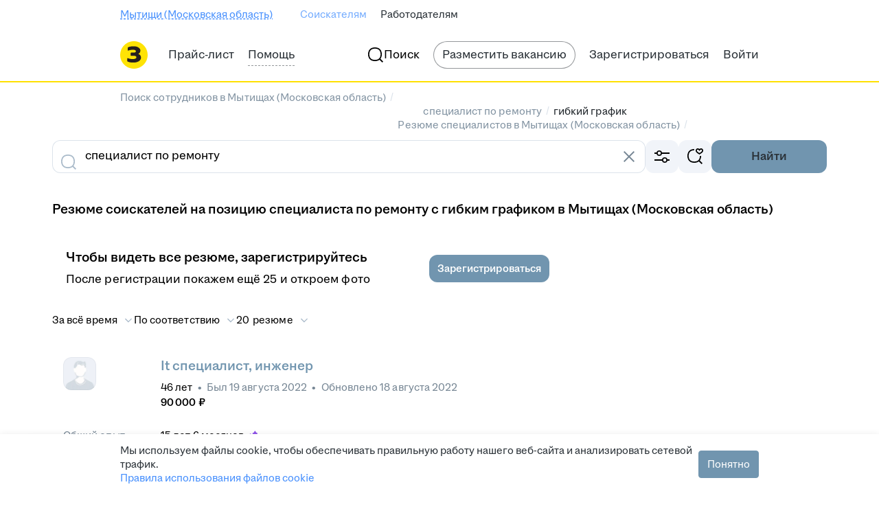

--- FILE ---
content_type: text/plain; charset=utf-8
request_url: https://eye.targetads.io/web/collect?dl=https%3A%2F%2Fmytischi.zarplata.ru%2Fresumes%2Fspetsialist-po-remontu%2Fgibkiy_grafik&ref=&ul=en-us%40posix&ww=1280&wh=720&dt=%D0%9D%D0%B0%D0%B9%D1%82%D0%B8+%D1%81%D0%BF%D0%B5%D1%86%D0%B8%D0%B0%D0%BB%D0%B8%D1%81%D1%82%D0%BE%D0%B2+%D0%BF%D0%BE+%D1%80%D0%B5%D0%BC%D0%BE%D0%BD%D1%82%D1%83+%D1%81+%D0%B3%D0%B8%D0%B1%D0%BA%D0%B8%D0%BC+%D0%B3%D1%80%D0%B0%D1%84%D0%B8%D0%BA%D0%BE%D0%BC+%D0%B2+%D0%9C%D1%8B%D1%82%D0%B8%D1%89%D0%B0%D1%85+%28%D0%9C%D0%BE%D1%81%D0%BA%D0%BE%D0%B2%D1%81%D0%BA%D0%B0%D1%8F+%D0%BE%D0%B1%D0%BB%D0%B0%D1%81%D1%82%D1%8C%29%3A+%D0%BD%D0%BE%D0%B2%D1%8B%D0%B5+%D1%80%D0%B5%D0%B7%D1%8E%D0%BC%D0%B5+%D1%81%D0%BF%D0%B5%D1%86%D0%B8%D0%B0%D0%BB%D0%B8%D1%81%D1%82%D0%BE%D0%B2+%D0%BF%D0%BE+%D1%80%D0%B5%D0%BC%D0%BE%D0%BD%D1%82%D1%83+%D1%81+%D0%B3%D0%B8%D0%B1%D0%BA%D0%B8%D0%BC+%D0%B3%D1%80%D0%B0%D1%84%D0%B8%D0%BA%D0%BE%D0%BC+%D0%BD%D0%B0+%D1%81%D0%B0%D0%B9%D1%82%D0%B5+mytischi.zarplata.ru&pid=12730&cid=TA-1768726843549-WHXTOJPT&yandexuid=&edttm=1768726845&sid=2056989108&ss=1
body_size: 26
content:
4756570525113915931